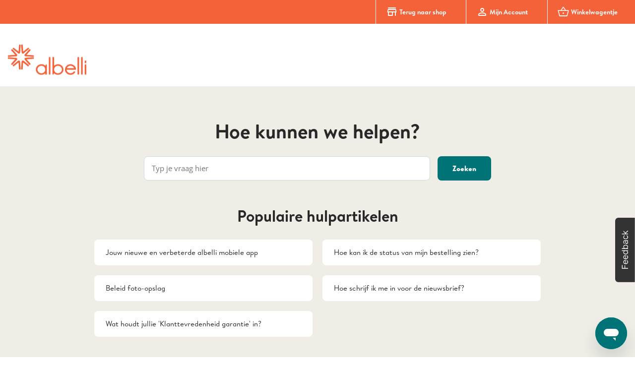

--- FILE ---
content_type: text/html; charset=utf-8
request_url: https://service.storiogroup.com/hc/nl-be
body_size: 15224
content:
<!DOCTYPE html>
<html dir="ltr" lang="nl-BE">
<head>
  <meta charset="utf-8" />
  <!-- v26831 -->


  <title>albelli</title>

  

  <link rel="canonical" href="https://service.storiogroup.com/hc/nl-be">
<link rel="alternate" hreflang="da" href="https://service.storiogroup.com/hc/da">
<link rel="alternate" hreflang="de" href="https://service.storiogroup.com/hc/de">
<link rel="alternate" hreflang="de-at" href="https://service.storiogroup.com/hc/de-at">
<link rel="alternate" hreflang="en" href="https://service.storiogroup.com/hc/en-gb">
<link rel="alternate" hreflang="en-gb" href="https://service.storiogroup.com/hc/en-gb">
<link rel="alternate" hreflang="en-ie" href="https://service.storiogroup.com/hc/en-ie">
<link rel="alternate" hreflang="es" href="https://service.storiogroup.com/hc/es">
<link rel="alternate" hreflang="fr" href="https://service.storiogroup.com/hc/fr">
<link rel="alternate" hreflang="it" href="https://service.storiogroup.com/hc/it">
<link rel="alternate" hreflang="nl" href="https://service.storiogroup.com/hc/nl">
<link rel="alternate" hreflang="nl-be" href="https://service.storiogroup.com/hc/nl-be">
<link rel="alternate" hreflang="no" href="https://service.storiogroup.com/hc/no">
<link rel="alternate" hreflang="pt" href="https://service.storiogroup.com/hc/pt">
<link rel="alternate" hreflang="sv" href="https://service.storiogroup.com/hc/sv">
<link rel="alternate" hreflang="x-default" href="https://service.storiogroup.com/hc/en-gb">

  <link rel="stylesheet" href="//static.zdassets.com/hc/assets/application-f34d73e002337ab267a13449ad9d7955.css" media="all" id="stylesheet" />
  <link rel="stylesheet" type="text/css" href="/hc/theming_assets/16524486/23072356254609/style.css?digest=41581862610833">

  <link rel="icon" type="image/x-icon" href="/hc/theming_assets/01HZPZPW7N3X76YG1BTH8FQ4EM">

    

  <meta content="width=device-width, initial-scale=1.0" name="viewport" />
<meta name="google-site-verification" content="4WVwq4R3xfkgI88J8-puViT94Evns5b1Xt6_HYloI5Q" />
<!-- Make the translated search clear button label available for use in JS -->
<!-- See buildClearSearchButton() in script.js -->
<script type="text/javascript">window.searchClearButtonLabelLocalized = "Zoekopdracht wissen";</script>
<link rel="stylesheet" href="https://fonts.googleapis.com/css2?family=Material+Symbols+Rounded:opsz,wght,FILL,GRAD@48,400,0,0" />
<script src="https://cdnjs.cloudflare.com/ajax/libs/jquery/3.7.0/jquery.min.js" integrity="sha512-3gJwYpMe3QewGELv8k/BX9vcqhryRdzRMxVfq6ngyWXwo03GFEzjsUm8Q7RZcHPHksttq7/GFoxjCVUjkjvPdw==" crossorigin="anonymous" referrerpolicy="no-referrer"></script>

<script>
  if (window.location.href === "https://service.photobox.com/hc/de-ch") {
  	window.location.href = "https://albelli-photobox.zendesk.com/hc/de/articles/19271930072209/"
  }

  if (window.location.href === "https://service.photobox.com/hc/fr-ch") {
  	window.location.href = "https://albelli-photobox.zendesk.com/hc/fr-fr/articles/19271930072209"
  }
</script>
  
  <!-- Begin Usabilla for Websites embed code -->
<script type = "text/javascript" > 
  window.lightningjs || function(c) {
    function g(b, d) {
        d && (d += (/\?/.test(d) ? "&" : "?") + "lv=1");
        c[b] || function() {
            var i = window,
                h = document,
                j = b,
                g = h.location.protocol,
                l = "load",
                k = 0;
            (function() {
                function b() {
                    a.P(l);
                    a.w = 1;
                    c[j]("_load")
                }
                c[j] = function() {
                    function m() {
                        m.id = e;
                        return c[j].apply(m, arguments)
                    }
                    var b, e = ++k;
                    b = this && this != i ? this.id || 0 : 0;
                    (a.s = a.s || []).push([e, b, arguments]);
                    m.then = function(b, c, h) {
                        var d = a.fh[e] = a.fh[e] || [],
                            j = a.eh[e] = a.eh[e] || [],
                            f = a.ph[e] = a.ph[e] || [];
                        b && d.push(b);
                        c && j.push(c);
                        h && f.push(h);
                        return m
                    };
                    return m
                };
                var a = c[j]._ = {};
                a.fh = {};
                a.eh = {};
                a.ph = {};
                a.l = d ? d.replace(/^\/\//, (g == "https:" ? g : "http:") + "//") : d;
                a.p = {
                    0: +new Date
                };
                a.P = function(b) {
                    a.p[b] = new Date - a.p[0]
                };
                a.w && b();
                i.addEventListener ? i.addEventListener(l, b, !1) : i.attachEvent("on" + l, b);
                var q = function() {
                    function b() {
                        return ["<head></head><", c, ' onload="var d=', n, ";d.getElementsByTagName('head')[0].", d, "(d.", g, "('script')).", i, "='", a.l, "'\"></", c, ">"].join("")
                    }
                    var c = "body",
                        e = h[c];
                    if (!e) return setTimeout(q, 100);
                    a.P(1);
                    var d = "appendChild",
                        g = "createElement",
                        i = "src",
                        k = h[g]("div"),
                        l = k[d](h[g]("div")),
                        f = h[g]("iframe"),
                        n = "document",
                        p;
                    k.style.display = "none";
                    e.insertBefore(k, e.firstChild).id = o + "-" + j;
                    f.frameBorder = "0";
                    f.id = o + "-frame-" + j;
                    /MSIE[ ]+6/.test(navigator.userAgent) && (f[i] = "javascript:false");
                    f.allowTransparency = "true";
                    l[d](f);
                    try {
                        f.contentWindow[n].open()
                    } catch (s) {
                        a.domain = h.domain, p = "javascript:var d=" + n + ".open();d.domain='" + h.domain + "';", f[i] = p + "void(0);"
                    }
                    try {
                        var r = f.contentWindow[n];
                        r.write(b());
                        r.close()
                    } catch (t) {
                        f[i] = p + 'd.write("' + b().replace(/"/g, String.fromCharCode(92) + '"') + '");d.close();'
                    }
                    a.P(2)
                };
                a.l && setTimeout(q, 0)
            })()
        }();
        c[b].lv = "1";
        return c[b]
    }
    var o = "lightningjs",
        k = window[o] = g(o);
    k.require = g;
    k.modules = c
}({});
if (!navigator.userAgent.match(/Android|BlackBerry|BB10|iPhone|iPad|iPod|Opera Mini|IEMobile/i)) {
    let locale = document.getElementsByTagName('html')[0].lang.toLowerCase()
    let usabillaRef = "";
    switch (locale) {
      case "en-gb":
  		case "en-ie":
      	usabillaRef = "//w.usabilla.com/f92ea9dc0d19.js";
        usabillaRefMobile = "//w.usabilla.com/865ab3ae7797.js";                                        
        break;
      case "fr":
        usabillaRef = "//w.usabilla.com/71c05f3dc719.js";
        usabillaRefMobile = "//w.usabilla.com/e8d55b7d7884.js";
       	break;
      case "nl":
      case "nl-be":
        usabillaRef = "//w.usabilla.com/31b26ffbb245.js";
        usabillaRefMobile = "//w.usabilla.com/8c7e91daeaa5.js";
        break;
      case "de":
      case "de-at":
        usabillaRef = "//w.usabilla.com/2cc7378ae41a.js";
        usabillaRefMobile = "//w.usabilla.com/5c0407fcc91d.js";
        break;
      case "fr-fr":
        usabillaRef = "//w.usabilla.com/61bb10249330.js";
        usabillaRefMobile = "//w.usabilla.com/9f67b1992f4c.js";
        break;
      case "no":
        usabillaRef = "//w.usabilla.com/6cc344830634.js";
        usabillaRefMobile = "//w.usabilla.com/bd6d7f674179.js";
        break;
      case "sv":
        usabillaRef = "//w.usabilla.com/380ea729c8b3.js";
        usabillaRefMobile = "//w.usabilla.com/ad22eaa2aaf5.js";
        break;
      case "es":
      case 'pt':
      	usabillaRef = "//w.usabilla.com/e332b4e17b32.js";
        usabillaRefMobile = "//w.usabilla.com/0e15b14cae99.js";   
        break;
    }
    window.usabilla_live = lightningjs.require("usabilla_live", usabillaRef);
} else {
    window.usabilla_live = lightningjs.require("usabilla_live", "//w.usabilla.com/0a1a15074558.js");
}
</script>

  
<script>
  let redirectMatchableLinks = ["https://faq.photobox.com/hc/sv", "https://service.photobox.com/hc/sv", "https://service.photobox.com/hc/sv/sections/16579375111953-Stängning-av-Photobox-Sveriges-webbplats", "https://service.photobox.com/hc/sv/articles/17326467223185-Hur-kan-jag-ta-del-utav-extra-tillvalen-som-ingår-I-min-kredit-", "https://service.photobox.com/hc/sv/articles/17313856368657-Hur-flyttar-jag-mina-foton-från-min-tillfälliga-fotomapp-till-en-ny-eller-existerande-fotomapp-", "https://service.photobox.com/hc/sv/articles/17326593581841-Kan-jag-få-ett-varuprover-innan-jag-placerade-min-beställning-", "https://service.photobox.com/hc/sv/sections/15758603810065-Fotoböcker", "https://service.photobox.com/hc/sv/articles/15881910666769-Automatisk-radering-av-foton-på-inaktiva-konton", "https://service.photobox.com/hc/sv/articles/15882008452113-Vilka-leveransmetoder-är-tillgängliga-", "https://service.photobox.com/hc/sv/articles/15905509190929-Kan-jag-andvända-inskannade-bilder-", "https://service.photobox.com/hc/sv/articles/15905451692049-Kan-jag-ansluta-mitt-Facebook-och-Photobox-konto-", "https://service.photobox.com/hc/sv/articles/17446382845073-Min-beställning-är-unpaid-obetald", "https://service.photobox.com/hc/sv/sections/15758664901521-Kalendrar", "https://service.photobox.com/hc/sv/sections/15758683854865-Fotopresenter", "https://service.photobox.com/hc/sv/articles/15905362229009-Fraktkostnader", "https://service.photobox.com/hc/sv/sections/15758663812753-Väggdekorationer", "https://service.photobox.com/hc/sv/p/contact", "https://service.photobox.com/hc/sv/articles/17446179744273-Varför-fungerar-inte-min-rabattkod-", "https://service.photobox.com/hc/sv/articles/15905402837137-Vart-är-min-beställning-", "https://service.photobox.com/hc/sv/articles/17317390197521-Leveranstid", "https://service.photobox.com/hc/sv/articles/17414999384721-Vad-är-en-kredit-och-hur-kan-jag-köpa-det-", "https://service.photobox.com/hc/sv/sections/15758648239761-Fotoframkallningar", "https://service.photobox.com/hc/sv/articles/17315650636433-Hur-kan-jag-spåra-min-beställning-", "https://service.photobox.com/hc/sv/sections/15758662588305-Kort", "https://service.photobox.com/hc/sv/articles/17326833196049-Varför-har-min-produkt-en-ansvärd-växt-när-jag-placerar-den-I-korgen-", "https://service.photobox.com/hc/sv/articles/15905805963025-Kan-jag-byta-min-leveransadress-eller-skicka-artiklarna-till-någon-annan-", "https://service.photobox.com/hc/sv/articles/17413787571601-Hur-kan-jag-göra-ändringar-I-min-beställning-I-korgen-", "https://service.photobox.com/hc/sv/sections/15789737786641-Allmän", "https://service.photobox.com/hc/sv/articles/17446011429137-Hur-använder-jag-mina-krediter-", "https://service.photobox.com/hc/sv/articles/15881924981905-Kan-jag-radera-en-skapelse-som-gjorts-med-den-nya-studion-från-mitt-konto-", "https://service.photobox.com/hc/sv/articles/15881875646353-Beställa-på-nytt", "https://service.photobox.com/hc/sv/articles/16386499939601-Samarbeta-med-Photobox", "https://service.photobox.com/hc/sv/articles/17445746721553-Upphängningssystem-för-aluminium-plexiglastavlor-instruktioner-råd-för-upphängning", "https://service.photobox.com/hc/sv/articles/17317759492753-Hur-kan-jag-kontrollera-min-beställningsstatus-", "https://service.photobox.com/hc/sv/articles/15881412728337-Hur-använder-jag-ett-tag-2-betala-för-1-erbjudande-", "https://service.photobox.com/hc/sv/sections/15386474190737-Beställ-Betala", "https://service.photobox.com/hc/sv/articles/15897740898961-Kan-jag-välja-en-annorlunda-papperskvalitet-för-min-bok-", "https://service.photobox.com/hc/sv/articles/15897930530065-Jag-valde-beställning-efter-datum-för-mina-bilder-men-de-anlände-inte-i-kronologisk-ordningi-boken-Varför-", "https://service.photobox.com/hc/sv/articles/15881694401553-Beställa-produktkrediter-från-din-surfplatta-bärbara-elektroniska-enhet", "https://service.photobox.com/hc/sv/articles/15898238852753-Kan-jag-byta-storlek-på-mina-canvastavla-", "https://service.photobox.com/hc/sv/articles/17414288690193-Minst-och-max-antal-sidor-I-våra-fotoböcker", "https://service.photobox.com/hc/sv/sections/15386474894097-Mitt-Konto", "https://service.photobox.com/hc/sv/articles/17326019686033-Vad-är-fotodagar-och-hur-fungerar-det-", "https://service.photobox.com/hc/sv/articles/15817117855633-Hur-väljer-jag-bilder-för-min-bok-", "https://service.photobox.com/hc/sv/articles/17293505448465-Hur-kan-jag-spara-tid-när-jag-laddar-upp-mina-foton-", "https://service.photobox.com/hc/sv/articles/17322612079761-Hur-kan-jag-redigera-min-skapelse-", "https://service.photobox.com/hc/sv/articles/15905490926993-Kan-jag-spara-mina-foton-på-min-dator-igen-", "https://service.photobox.com/hc/sv/articles/17318538760593-Foto-nyckelringar-detaljer", "https://service.photobox.com/hc/sv/articles/17313748584593-Memory-spelinformation", "https://service.photobox.com/hc/sv/sections/15386466165009-Rabatt", "https://service.photobox.com/hc/sv/articles/17297913894417-Hur-kan-jag-ladda-upp-bilder-från-min-telefon-", "https://service.photobox.com/hc/sv/articles/15817297305361-Kan-jag-beställa-en-bok-med-ett-annat-antal-sidor-när-jag-vill-använda-mig-utav-min-kredit-", "https://service.photobox.com/hc/sv/articles/17297706308753-Hur-laddar-jag-upp-mina-bilder-från-Google-Foto-", "https://service.photobox.com/hc/sv/articles/15881734372753-Kan-jag-fortfarande-beställa-gratis-utskrift-på-ditt-fotoboxfri-utskriftsapp-om-jag-har-kassakredit-", "https://service.photobox.com/hc/sv/articles/17414181785873-Hur-kan-jag-avsluta-mitt-Photobox-konto-", "https://service.photobox.com/hc/sv/articles/15823829013137-Hur-kan-jag-blanda-boklayouten-på-min-bok-i-en-ny-redigeringsstudion-", "https://service.photobox.com/hc/sv/articles/17292986529681-Ladda-upp-foton-I-ny-redaktör", "https://service.photobox.com/hc/article_attachments/17445730237585", "https://service.photobox.com/hc/sv/articles/15817062888593-Angra-ändringar-I-min-fotobok", "https://service.photobox.com/hc/sv/articles/17298018869905-Hur-kan-jag-uppföra-bilder-från-en-annan-Facebook-Instagram-Dropbox-eller-Google-Foto-konto-", "https://service.photobox.com/hc/sv/articles/17322189235729-Frågor-om-projekt-som-skapats-I-den-gamla-studion", "https://service.photobox.com/hc/sv/articles/15823575219089-Hur-kan-jag-byta-namn-på-min-skapelse-", "https://service.photobox.com/hc/sv/articles/17322945079569-Hur-kan-jag-lägga-till-text-i-min-skapelse-i-den-nya-redigeringsstudion-", "https://service.photobox.com/hc/sv/articles/16579469012497-Stängning-av-Photobox-Sveriges-webbplats-frågor-om-konto-projekt-och-uppladdade-bilder", "https://service.photobox.com/hc/sv/articles/15790280090001-Kan-jag-göra-en-kopia-av-min-skapelse-", "https://service.photobox.com/hc/sv/articles/17254644904465-Hur-tar-jag-bort-bilder-från-mitt-fotoalbum-och-tillfälligt-album-", "https://service.photobox.com/hc/sv/articles/15817021980817-Kan-jag-skriva-för-hand-I-min-bok-", "https://service.photobox.com/hc/sv/articles/17298141307153-Information-om-HEIC-fotofiler", "https://service.photobox.com/hc/sv/articles/17253253880081-Hur-flyttar-jag-mina-foton-från-min-tillfälliga-fotomapp-till-en-ny-eller-existerande-fotomapp-", "https://service.photobox.com/hc/sv/articles/15897180475537-Hur-kan-jag-placera-ett-foto-på-en-dubbel-sida-I-min-bok-", "https://service.photobox.com/hc/sv/articles/17313628203281-Tips-för-att-förbättra-utskriftsresultaten", "https://service.photobox.com/hc/sv/articles/17294336961681-Hur-laddar-jag-upp-mina-bilder-från-Facebook-", "https://service.photobox.com/hc/sv/articles/17447071490065-Retrobilder", "https://service.photobox.com/hc/sv/articles/15817001535121-Kan-jag-byta-storlek-på-min-kalender-", "https://service.photobox.com/hc/sv/articles/15895089989137-Vad-är-bildförbättring-och-hur-ändrar-jag-den-här-inställningen-", "https://service.photobox.com/hc/sv/articles/17318413292945-Canvastavlor-detaljer", "https://service.photobox.com/hc/sv/sections/15386472392209-Skapa-Produkt", "https://service.photobox.com/hc/sv/articles/15905791632785-Canvas-builder-erfarenhet-på-den-mobila-webben", "https://service.photobox.com/hc/sv/articles/17327381090705-Hur-skapar-jag-ett-kort-", "https://service.photobox.com/hc/sv/articles/15898491588241-Alla-du-behöver-veta-om-våra-Fotoframkallningar-storlekar-och-alternativ", "https://service.photobox.com/hc/sv/articles/17294041221137-Vilka-bildfilformat-kan-jag-överföra-", "https://service.photobox.com/hc/sv/articles/17414810103313-Vilka-specialtecken-kan-jag-använda-i-min-fotobok", "https://service.photobox.com/hc/sv/articles/17318763010961-Vad-kommer-att-hända-med-mina-skapelser-skapade-I-den-gamla-redigeringsstudion-", "https://service.photobox.com/hc/sv/articles/17260800189585-Varför-laddar-inte-mine-bilder-in-", "https://service.photobox.com/hc/sv/articles/17293634372881-Hur-laddar-jag-upp-mina-bilder-", "https://service.photobox.com/hc/sv/articles/15895674364049-Kan-jag-återanvända-mina-sparade-händelser-", "https://service.photobox.com/hc/sv/articles/15823964169873-Varför-tillverkar-min-foto-suddighet-på-skapelsen-", "https://service.photobox.com/hc/sv/articles/15894884408081-Kan-jag-fortsätta-skapa-min-produkt-senare-", "https://service.photobox.com/hc/sv/sections/15386464479505-Leverans", "https://service.photobox.com/hc/sv/articles/16351119417105-Exakta-mått-av-foton-och-fotoposters", "https://service.photobox.com/hc/sv/articles/15898140118161-Hur-kan-jag-ändra-sidlayout-lägg-till-eller-ta-bort-sidor-I-den-nya-studion-", "https://service.photobox.com/hc/sv/articles/17294203503761-Hur-laddar-jag-upp-mina-bilder-från-Dropbox-", "https://service.photobox.com/hc/sv/sections/15386476802577-Andra", "https://service.photobox.com/hc/sv/articles/17313498100753-Kan-jag-beställa-svarta-och-vita-utskrifter-", "https://service.photobox.com/hc/sv/articles/16579452936721-Frågor-om-produkter", "https://service.photobox.com/hc/sv/articles/17318175120145-Fotopostersdetaljer", "https://service.photobox.com/hc/sv/articles/17297556741905-Hur-laddar-jag-upp-bilder-från-Instagram-", "https://service.photobox.com/hc/article_attachments/16352343539857", "https://service.photobox.com/hc/article_attachments/17323024732049", "https://service.photobox.com/hc/sv/articles/15881985293329-Levererar-du-utlandet-", "https://service.photobox.com/hc/sv/articles/15881740287121-Tull-och-skatter-för-inte-eu-beställningar", "https://service.photobox.com/hc/sv/articles/15882010217745-En-vara-saknas-eller-är-felaktig-i-min-beställning-Vad-gör-jag-nu-", "https://service.photobox.com/hc/article_attachments/17322911872145", "https://service.photobox.com/hc/sv/articles/15881860138769-Skicka-min-beställning-till-en-annan-adress", "https://service.photobox.com/hc/article_attachments/17326319656721", "https://service.photobox.com/hc/sv/articles/15817266532497-Måste-jag-använda-alla-mina-krediter-på-samma-gång-", "https://service.photobox.com/hc/sv/articles/15905399910929-Kan-jag-få-en-faktura-för-min-beställning-", "https://service.photobox.com/hc/article_attachments/17322663695121", "https://service.photobox.com/hc/sv/articles/15881826543505-Avbryta-och-ändra-en-beställning", "https://service.photobox.com/hc/article_attachments/17322670914193", "https://service.photobox.com/hc/article_attachments/16352339588241", "https://service.photobox.com/hc/sv/articles/15817379392913-Kan-jag-avbryta-eller-ändra-mitt-kreditköp-"]

  // Get the current URL
  let currentURL = window.location.href;

  // Check if the current URL is in the list of links
  if (redirectMatchableLinks.includes(currentURL)) {
    // Redirect to onskefoto if a match is found
    window.location.href = 'https://www.onskefoto.se/';
  }
  
  let targetUrl = "https://service.photobox.com/hc/es";
  let homepageUrl = "https://ayuda.hofmann.es/hc/es";

  if (currentURL.startsWith(targetUrl)) {
    window.location.href = homepageUrl;
  }
  
</script>

<script>
  // Schema.org dynamic locale based script tag
  // Map of locales to respective website data for Photobox
  const websiteData = {
    'en-gb': { name: 'Photobox', url: 'https://service.photobox.com/hc/en-gb' },
    'fr-be': { name: 'Photobox', url: 'https://service.photobox.com/hc/fr-be' },
    'fr-ch': { name: 'Photobox', url: 'https://service.photobox.com/hc/fr-ch' },
    'de-ch': { name: 'Photobox', url: 'https://service.photobox.com/hc/de-ch' },
    'da': { name: 'Photobox', url: 'https://service.photobox.com/hc/da' },
    'es': { name: 'Photobox', url: 'https://service.photobox.com/hc/es' },
    'en-ie': { name: 'Photobox', url: 'https://service.photobox.com/hc/en-ie' },
    'it': { name: 'Photobox', url: 'https://service.photobox.com/hc/it' },
    'sv': { name: 'Photobox', url: 'https://service.photobox.com/hc/sv' },
    'fr-fr': { name: 'Photobox', url: 'https://service.photobox.com/hc/fr-fr' },
  	'de': {name: 'PosterXXL', url:'https://service.storiogroup.com/hc/de'},
  };

  // Extracting the locale from the URL
  const currentLocale = window.location.pathname.split('/hc/')[1].split('/')[0];

  // Get the data for the current locale
  const currentWebsiteData = websiteData[currentLocale];

  // Create the JSON-LD object
  const jsonLdData = {
    '@context': 'https://schema.org',
    '@type': 'WebSite',
    'name': currentWebsiteData.name,
    'url': currentWebsiteData.url,
  };

  // Create the script tag and inject it into the head
  const scriptTag = document.createElement('script');
  scriptTag.type = 'application/ld+json';
  scriptTag.innerHTML = JSON.stringify(jsonLdData);

  document.head.appendChild(scriptTag);
</script>
  

<!-- Start of storiogroup Zendesk Widget script -->

<script id="ze-snippet" src="https://static.zdassets.com/ekr/snippet.js?key=676703cb-d8cb-4c06-ab18-a41bc8215840"> </script>

<!-- End of storiogroup Zendesk Widget script -->


  
</head>
<body class="">
  
  
  

  <a class="skip-navigation" tabindex="1" href="#main-content">Overslaan en naar hoofdcontent gaan</a>
<script> 
  // posterxxl
	let header_shop_text_posterxxl = "&nbsp;Terug naar shop";
  let header_shop_link_posterxxl = "https://www.posterxxl.de/";
  let header_my_account_text_posterxxl = "&nbsp;Mijn Account";
  let header_my_account_link_posterxxl = "https://myaccount.posterxxl.de";
	let header_my_cart_text_posterxxl = "&nbsp;Winkelwagentje";
  var header_my_cart_link_posterxxl = "https://checkout.ecom.posterxxl.de/Basket";
  let homepage_contact_us_link_posterxxl = "To be added once Article ID known";
  let footer_copywrite_text_posterxxl = "© 2004-2024 posterXXL GmbH";
  let footer_privacy_policy_text_posterxxl = "Datenschutzerklärung";
  let footer_privacy_policy_link_posterxxl = "https://www.posterxxl.de/datenschutzerklaerung";
  let footer_terms_and_conditions_text_posterxxl = "AGB";
  let footer_terms_and_conditions_link_posterxxl = "https://www.posterxxl.de/agb";
  let announcement_message_posterxxl = "Vanwege de grote vraag naar onze producten voor de feestdagen en om tijdig te kunnen reageren op dringende zaken, vragen wij vriendelijk geen contact op te nemen over de status van je bestelling. Ons toegewijde team doet hun uiterste best om alle bestellingen zo snel mogelijk te verzenden. De actuele status van je bestelling kun je vinden via ‘Mijn Account’.";
  let announcement_link_posterxxl = "<span></span>";
  let announcement_link_text_posterxxl = "<span></span>";
  let contact_page_Breadcrum = "Contactgegevens";
  let contact_page_h1 = "Contactgegevens";
  let contact_page_intro = 'Ons vriendelijke klantenserviceteam is klaar om u te helpen met al uw vragen.';
  let contact_chatbox_title = "Chatbot 24/7";
let contact_chatbox_intro = `Clara, onze virtuele assistent, is 24/7 beschikbaar en beantwoordt de meest voorkomende vragen.<br>

Medewerkers beschikbaar:<br>

Maandag t/m vrijdag 10.00 - 17.00<br>

Clara kan je ook helpen met het opzetten van een e-mail, je hoeft het maar te vragen.<br>

`;
  let contact_chatbox_button_text = "Start chat";
	let contact_callBox_title = "Bel ons";
  let contact_callBox_text = '"Montag bis Freitag: 09:00 - 17:00<br><font size="2">* Lokale Gebühr</font><br>';
  let contact_callButton_text = "07 814 01 32";
  let contact_emailTitle_text = "Stuur ons een e-mail";
  var contact_emailButton_text = "E-mail ons";
  var social_facebook_link_Posterxxl = "https://www.facebook.com/AlbelliBE";
  var social_twitter_link_Posterxxl = "https://twitter.com/albelli_be";
  var social_instagram_link_Posterxxl = "https://www.instagram.com/albelli_be";
  var social_youtube_link_Posterxxl = "https://www.youtube.com/user/AlbelliBE";
  
  // hofmann 
  let request_success_text_hofmann  = "Uw aanvraag is succesvol ingediend.";
  var shopLink_placeholder_hofmann  = "https://www.hofmann.es/";
  var shopText_placeholder_hofmann  = "&nbsp;Terug naar shop";
  var accountLink_placeholder_hofmann  = "https://myaccount.hofmann.es/";
  var accountText_placeholder_hofmann  = "&nbsp;Mijn Account";
  var basketLink_placeholder_hofmann  = "https://checkout.ecom.hofmann.es/Basket";
  var basketText_placeholder_hofmann  = "&nbsp;Winkelwagentje";
  var breadcrumb_placeholder_hofmann  = "Contactanos";
  var contactTitle_placeholder_hofmann  =  "Contactanos";
  var contactIntro_placeholder_hofmann  = "Nuestro equipo de atención al cliente está a su disposición para ayudarte con todas tus preguntas.";
  var copyText_placeholder_hofmann  = "©2024 HOFMANN";
  var privacyText_placeholder_hofmann  = "Privacy Policy";
  var privacylink_placeholder_hofmann  = "https://www.hofmann.pt/privacidade";
  var termsLink_placeholder_hofmann = "https://www.hofmann.pt/termos-e-condicoes-de-utilizacao";
  var termsText_placeholder_hofmann  = "Condiciones de uso";
  
  // Hofmann Contact Page Titles and Intro
  let contact_us_page_article_title_hofmann = "Contactanos";
  let contact_us_page_intro_line_hofmann = "Nuestro equipo de atención al cliente está a su disposición para ayudarte con todas tus preguntas.";

  // Hofmann Contact Methods - Section Titles and Texts
  let contact_us_page_section_1_title_hofmann = "Fale connosco";
  let contact_us_page_section_1_text_hofmann = "O nosso chatbot, Clara, está disponível 24 horas por dia, 7 dias por semana, para o ajudar com questões comuns, incluindo actualizações em tempo real actualizações em tempo real sobre o estado da sua encomenda.<br> Para questões mais complexas, os nossos agentes de apoio estão disponíveis de segunda a sexta-feira, das 10h às 17h, para prestar ajuda adicional.<br> A Clara também pode te ajudar a configurar o e-mail, é só pedir para ela.<br>Atenção: Estaremos fechados nos dias 25 e 26 de dezembro de 2025 e 1º de janeiro de 2026 (Dia de Ano Novo). Durante estes dias, nenhum membro do serviço de atendimento ao cliente em tempo real estará disponível, caso deseje entrar em contato com um.";
  let contact_us_page_section_1_button_text_hofmann = "Fale connosco";

  let contact_us_page_section_2_title_hofmann = "Llámanos";
  let contact_us_page_section_2_text_hofmann = "Horario<br>Lunes a Viernes de 09h00 a 17h00<br><font size='2'>*Coste de una llamada local</font><br>";
  let contact_us_page_section_2_button_text_hofmann = "960 324 493";

  let contact_us_page_section_3_title_hofmann = "Email";
  let contact_us_page_section_3_text_hofmann = "Envie-nos um email e receberá uma resposta no prazo máximo de 48h a 72h";
  let contact_us_page_section_3_button_text_hofmann = "Email";

  // Hofmann Announcement
  let announcement_message_hofmann = '(example: "All orders are delayed")';
  let announcement_link_hofmann = '(example: "https://google.com")';
  let announcement_link_text_hofmann = '(example: "find out more")';

  // Hofmann Social Media Links
  let hofmann_facebook_link = "https://www.facebook.com/HofmannEspana/";
  let hofmann_twitter_link = "https://twitter.com/HofmannEspana/";
  let hofmann_instagram_link = "https://www.instagram.com/Hofmann_Espana/";
  let hofmann_youtube_link = "https://www.youtube.com/HofmannEspana/";

  // Search Bar Placeholder
  let search_bar_placeholder_hofmann = "Typ je vraag hier";
  
  // onskefoto
  let header_shop_text_onskefoto = "&nbsp;Terug naar shop";
  let header_shop_link_onskefoto = "To be provided by APG";
  let header_my_account_text_onskefoto = "&nbsp;Mijn Account";
  let header_my_account_link_onskefoto = "To be provided by APG";
  let header_my_cart_text_onskefoto = "&nbsp;Winkelwagentje";
  let header_my_cart_link_onskefoto = "To be provided by APG";
  let homepage_contact_us_link_onskefoto = "To be added once Article ID known";
  let footer_copywrite_text_onskefoto = "önskefoto © 2024";
  let footer_privacy_policy_text_onskefoto = "Allmänna villkor";
  let footer_privacy_policy_link_onskefoto = "https://www.onskefoto.se/integritetspolicy";
  let footer_terms_and_conditions_text_onskefoto = "Villkor";
  let footer_terms_and_conditions_link_onskefoto = "https://www.onskefoto.se/villkor";
  let announcement_message_onskefoto = "Vanwege de grote vraag naar onze producten voor de feestdagen en om tijdig te kunnen reageren op dringende zaken, vragen wij vriendelijk geen contact op te nemen over de status van je bestelling. Ons toegewijde team doet hun uiterste best om alle bestellingen zo snel mogelijk te verzenden. De actuele status van je bestelling kun je vinden via ‘Mijn Account’.";
  let announcement_link_onskefoto = "<span></span>";
  let announcement_link_text_onskefoto = "<span></span>";
  
  let contact_us_page_article_title_albelli = "Contactgegevens";
  let search_bar_type_your_question_here_text_albelli = "Typ je vraag hier";

  let contact_us_page_intro_line_albelli = 'Ons vriendelijke klantenserviceteam is klaar om u te helpen met al uw vragen.';

  let contact_us_page_section_1_title_albelli = "Chatbot 24/7";
  let contact_us_page_section_1_text_albelli = `Clara, onze virtuele assistent, is 24/7 beschikbaar en beantwoordt de meest voorkomende vragen.<br>

Medewerkers beschikbaar:<br>

Maandag t/m vrijdag 10.00 - 17.00<br>

Clara kan je ook helpen met het opzetten van een e-mail, je hoeft het maar te vragen.<br>

`;
  let contact_us_page_section_1_button_text_albelli = "Start chat";

  let contact_us_page_section_2_title_albelli = "Bel ons";
  let contact_us_page_section_2_text_albelli = 'Maandag t/m vrijdag 9.00-17.00<font size="2">* Lokaal tarief.</font><br>';
  let contact_us_page_section_2_button_text_albelli = "07 814 01 32";

  let contact_us_page_section_3_title_albelli = "Stuur ons een e-mail";
  let contact_us_page_section_3_text_albelli = "<span></span>";
  let contact_us_page_section_3_button_text_albelli = "E-mail ons";

  let albelli_facebook_link = "https://www.facebook.com/AlbelliBE";
  let albelli_twitter_link = "https://twitter.com/albelli_be";
  let albelli_instagram_link = "https://www.instagram.com/albelli_be";
  let albelli_youtube_link = "https://www.youtube.com/user/AlbelliBE";

  let additional_contact_info_text_albelli = `albelli is een handelsnaam van Albelli BV., Stationsplein 53-57, 1012 AB Amsterdam, Nederland. Wij zijn ingeschreven in het handelsregister van de Kamer van Koophandel onder nummer 69103437. Ons BTW-nummer is NL.8577.35.524.B01. Meer hierover lees je in onze <a href = "https://www.albelli.be/algemene-voorwaarden">Algemene Voorwaarden</a>.`;
  
  // albelli NL
  let header_shop_text_albelli_nl = "&nbsp;Terug naar shop";
  let header_shop_link_albelli_nl = "To be provided by APG";
  let header_my_account_text_albelli_nl = "&nbsp;Mijn Account";
  let header_my_account_link_albelli_nl = "To be provided by APG";
  let header_my_cart_text_albelli_nl = "&nbsp;Winkelwagentje";
  let header_my_cart_link_albelli_nl = "To be provided by APG";
  let homepage_contact_us_link_albelli_nl = "To be added once Article ID known";
  let footer_copywrite_text_albelli_nl = "albelli © 2024";
  let footer_privacy_policy_text_albelli_nl = "Privacybeleid";
  let footer_privacy_policy_link_albelli_nl = "https://www.albelli.nl/privacybeleid";
  let footer_terms_and_conditions_text_albelli_nl = "Algemene Voorwaarden";
  let footer_terms_and_conditions_link_albelli_nl = "https://www.albelli.nl/disclaimer";
  let announcement_message_albelli_nl = "Vanwege de grote vraag naar onze producten voor de feestdagen en om tijdig te kunnen reageren op dringende zaken, vragen wij vriendelijk geen contact op te nemen over de status van je bestelling. Ons toegewijde team doet hun uiterste best om alle bestellingen zo snel mogelijk te verzenden. De actuele status van je bestelling kun je vinden via ‘Mijn Account’.";
  let announcement_link_albelli_nl = "<span></span>";
  let announcement_link_text_albelli_nl = "<span></span>";
  
  // albelli BE
  let header_shop_text_albelli_be = "&nbsp;Terug naar shop";
  let header_shop_link_albelli_be = "https://www.albelli.be/";
  let header_my_account_text_albelli_be = "&nbsp;Mijn Account";
  let header_my_account_link_albelli_be = "https://myaccount.albelli.be/?int_promo=sec-nav-general-overview-page";
  let header_my_cart_text_albelli_be = "&nbsp;Winkelwagentje";
  let header_my_cart_link_albelli_be = "https://checkout.ecom.albelli.be/Basket";
  let homepage_contact_us_link_albelli_be = "https://albellib2c.zendesk.com/hc/nl-be/p/contact";
  let footer_copywrite_text_albelli_be = "albelli © 2024";
  console.log("test: ", footer_copywrite_text_albelli_be)
  let footer_privacy_policy_text_albelli_be = "Privacybeleid";
  let footer_privacy_policy_link_albelli_be = "https://www.albelli.be/privacybeleid";
  let footer_terms_and_conditions_text_albelli_be = "Algemene Voorwaarden";
  let footer_terms_and_conditions_link_albelli_be = "https://www.albelli.be/disclaimer";
  let announcement_message_albelli_be = "Vanwege de grote vraag naar onze producten voor de feestdagen en om tijdig te kunnen reageren op dringende zaken, vragen wij vriendelijk geen contact op te nemen over de status van je bestelling. Ons toegewijde team doet hun uiterste best om alle bestellingen zo snel mogelijk te verzenden. De actuele status van je bestelling kun je vinden via ‘Mijn Account’.";
  let announcement_link_albelli_be = "<span></span>";
  let announcement_link_text_albelli_be = "<span></span>";
  
  // fotoknudsen
  let header_shop_text_fotoknudsen = "&nbsp;Terug naar shop";
  let header_shop_link_fotoknudsen = "To be provided by APG";
  let header_my_account_text_fotoknudsen = "&nbsp;Mijn Account";
  let header_my_account_link_fotoknudsen = "To be provided by APG";
  let header_my_cart_text_fotoknudsen = "&nbsp;Winkelwagentje";
  let header_my_cart_link_fotoknudsen = "To be provided by APG";
  let homepage_contact_us_link_fotoknudsen = "";
  let footer_copywrite_text_fotoknudsen = "fotoknudsen AS © 2024";
  let footer_privacy_policy_text_fotoknudsen = "Retningslinjer";
  let footer_privacy_policy_link_fotoknudsen = "https://www.fotoknudsen.no/retningslinjer";
  let footer_terms_and_conditions_text_fotoknudsen = "Vilkår Og Betingelser";
  let footer_terms_and_conditions_link_fotoknudsen = "https://www.fotoknudsen.no/vilkar";
  let announcement_message_fotoknudsen = "Vanwege de grote vraag naar onze producten voor de feestdagen en om tijdig te kunnen reageren op dringende zaken, vragen wij vriendelijk geen contact op te nemen over de status van je bestelling. Ons toegewijde team doet hun uiterste best om alle bestellingen zo snel mogelijk te verzenden. De actuele status van je bestelling kun je vinden via ‘Mijn Account’.";
  let announcement_link_fotoknudsen = "<span></span>";
  let announcement_link_text_fotoknudsen = "<span></span>";
  
  // Storio
	let announcement_message_storio = "<span></span>";
  let announcement_link_storio = "<span></span>";
  let announcement_link_text_storio = "<span></span>"; 
  
    let temp_talk_hold_message =	"We apologise for any inconvenience you may be experiencing. Currently, our Email Us is undergoing technical difficulties, and we want to assure you that our team is actively working to resolve the issue as quickly as possible. In the meantime, we encourage you to explore our online help centre.";

</script>
<header style="display: flex; justify-content: space-between; align-items: center; padding-right: 0px; margin 0 auto; padding: 0 1em; max-width: 1920; height: 72px;">
  <div class="logo">
    <a id="logoLink" href="https://www.photobox.co.uk/">
      <img src="/hc/theming_assets/01HZPZPSZEBHZZ7W7D9TWR4CQD" alt="Startpagina van albelli Helpcenter" />
    </a>
  </div>
  <div class="nav-wrapper-desktop">
    <nav class="user-nav" id="user-nav">
      <ul class="user-nav-list">
        <li class="user-nav-option">
          <a id="shop" href="https://www.photobox.co.uk/">
            <span class="material-symbols-rounded">store</span>
            <span id="shopText">&nbsp;Terug naar shop</span>
          </a>
        </li>
        <li class="user-nav-option">
          <a id="account" href="https://myaccount.photobox.co.uk/">
            <span class="material-symbols-rounded">person</span>
            <span id="accountText">&nbsp;Mijn Account</span>
          </a>
        </li>
        <li class="user-nav-option">
          <a id="basket" href="https://checkout.ecom.photobox.co.uk/Basket">
            <span class="material-symbols-rounded">shopping_basket</span>
            <span id="basketText">&nbsp;Winkelwagentje</span>
          </a>
        </li>
<!--         <li><a class="submit-a-request" href="/hc/nl-be/requests/new">Een aanvraag indienen</a></li>
        
          <li>
            <a class="sign-in" rel="nofollow" data-auth-action="signin" title="Wordt in een dialoogvenster geopend" role="button" href="/hc/nl-be/signin?return_to=https%3A%2F%2Fservice.storiogroup.com%2Fhc%2Fnl-be">
              Aanmelden
            </a>
          </li>
         -->
      </ul>
    </nav>
<!--      -->
  </div>

  <div class="nav-wrapper-mobile">
    <button class="menu-button-mobile" aria-controls="user-nav-mobile" aria-expanded="false" aria-label="Navigatiemenu in- en uitschakelen">
<!--        -->
      <svg xmlns="http://www.w3.org/2000/svg" width="16" height="16" focusable="false" viewBox="0 0 16 16" class="icon-menu">
        <path fill="none" stroke="currentColor" stroke-linecap="round" d="M1.5 3.5h13m-13 4h13m-13 4h13"/>
      </svg>
    </button>
    <nav class="menu-list-mobile" id="user-nav-mobile" aria-expanded="false">
      <ul class="menu-list-mobile-items">
        
<!--           <li class="item">
            <a role="menuitem" rel="nofollow" data-auth-action="signin" title="Wordt in een dialoogvenster geopend" href="/hc/nl-be/signin?return_to=https%3A%2F%2Fservice.storiogroup.com%2Fhc%2Fnl-be">
              Aanmelden
            </a>
          </li>
          <li class="nav-divider"></li> -->
        
        <li class="item">
          <a href="https://www.photobox.co.uk/">
            <span class="material-symbols-rounded">store</span>
            &nbsp;Terug naar shop
          </a>
        </li>
        <li class="item">
        	<a href="https://www.photobox.co.uk/my/account">
            <span class="material-symbols-rounded">person</span>
            &nbsp;Mijn Account
          </a>
        </li>
        <li class="item">
        	<a href="https://www.photobox.co.uk/checkout/basket#/basket">
            <span class="material-symbols-rounded">shopping_basket</span>
            &nbsp;Winkelwagentje
          </a>
        </li>
        
        </li>
      </ul>
    </nav>
  </div>

</header>


  <main role="main">
    <h1 class="visibility-hidden">albelli</h1>


  <div class="announcement" style="margin: 2em 1em;">
    <div>
    <span class="announcement-message"><span></span></span> <a href="<span></span>" class="announcement-link"><span></span></a>
    </div>
    <span class="announcement-close material-symbols-rounded" onclick="this.parentElement.remove()">close</span>
  </div>



<div class="home-search">
  <h1>Hoe kunnen we helpen?</h1>
  <div>
     <div class="search-container">
      <form role="search" class="search" data-search="" action="/hc/nl-be/search" accept-charset="UTF-8" method="get"><input type="hidden" name="utf8" value="&#x2713;" autocomplete="off" /><input type="search" name="query" id="query" placeholder="Typ je vraag hier" aria-label="Typ je vraag hier" />
<input type="submit" name="commit" value="Zoeken" /></form>
    </div>
  </div>
</div>

<div class="homepage-background">

      <section class="articles" style="max-width: 900px; margin: 0 auto;">
        <h2 style="text-align: center;">Populaire hulpartikelen</h2>
        <ul class="article-list promoted-articles">
          
            <li class="promoted-articles-item">
                <a href="/hc/nl-be/articles/34463013175953-Jouw-nieuwe-en-verbeterde-albelli-mobiele-app" style="color: #282828;">
                  Jouw nieuwe en verbeterde albelli mobiele app
                </a>
            </li>
          
            <li class="promoted-articles-item">
                <a href="/hc/nl-be/articles/23334468373521-Hoe-kan-ik-de-status-van-mijn-bestelling-zien" style="color: #282828;">
                  Hoe kan ik de status van mijn bestelling zien?
                </a>
            </li>
          
            <li class="promoted-articles-item">
                <a href="/hc/nl-be/articles/34766631419409-Beleid-foto-opslag" style="color: #282828;">
                  Beleid foto-opslag
                </a>
            </li>
          
            <li class="promoted-articles-item">
                <a href="/hc/nl-be/articles/23334283494417-Hoe-schrijf-ik-me-in-voor-de-nieuwsbrief" style="color: #282828;">
                  Hoe schrijf ik me in voor de nieuwsbrief?
                </a>
            </li>
          
            <li class="promoted-articles-item">
                <a href="/hc/nl-be/articles/23334737369489-Wat-houdt-jullie-Klanttevredenheid-garantie-in" style="color: #282828;">
                  Wat houdt jullie &#39;Klanttevredenheid garantie&#39; in?
                </a>
            </li>
          
        </ul>
      </section>
    
  </div>

<div style="padding: 0 1em; margin: 0 auto;">
  <section style="margin-top: 4em;">
    <h2 style="text-align: center;">Veelgestelde vragen</h2>
    <section class="categories blocks">
      <ul class="blocks-list">
        
        	
            <li class="blocks-item accordion">
              <a class="blocks-item-link">
                <span class="blocks-item-title">“Nieuwe” video-oefeningen</span>
              </a>
            </li>
        		<div class="panel">
            
        		
        			<a href="/hc/nl-be/articles/23334785671953-Hoe-kan-ik-mijn-online-fotoboek-delen">Hoe kan ik mijn online fotoboek delen?</a>
            
        			<a href="/hc/nl-be/articles/23334716054417-Hoe-voeg-je-extra-opties-toe-zoals-Platliggend-Premium">Hoe voeg je extra opties toe, zoals Platliggend Premium?</a>
            
        			<a href="/hc/nl-be/articles/23334562809105-Hoe-bewerk-je-foto-s-met-filters">Hoe bewerk je foto&#39;s met filters?</a>
            
        			<a href="/hc/nl-be/articles/23334844167825-Hoe-kan-ik-het-formaat-wijzigen">Hoe kan ik het formaat wijzigen?</a>
            
            
            
            </div>
        	
            <li class="blocks-item accordion">
              <a class="blocks-item-link">
                <span class="blocks-item-title">Bezorging</span>
              </a>
            </li>
        		<div class="panel">
            
        		
        			<a href="/hc/nl-be/articles/23334468373521-Hoe-kan-ik-de-status-van-mijn-bestelling-zien">Hoe kan ik de status van mijn bestelling zien?</a>
            
        			<a href="/hc/nl-be/articles/39095710848913-Wat-kan-ik-doen-als-mijn-artikel-als-geleverd-wordt-weergegeven-maar-ik-het-niet-heb-ontvangen">Wat kan ik doen als mijn artikel als geleverd wordt weergegeven, maar ik het niet heb ontvangen?</a>
            
        			<a href="/hc/nl-be/articles/31941003518609-Wat-zijn-de-laatste-besteldatums-voor-levering-op-Valentijnsdag">Wat zijn de laatste besteldatums voor levering op Valentijnsdag?</a>
            
        			<a href="/hc/nl-be/articles/23334526244753-Wanneer-ontvang-ik-mijn-bestelling">Wanneer ontvang ik mijn bestelling?</a>
            
        			<a href="/hc/nl-be/articles/29020297934737-Wat-betekent-mijn-trackingstatus">Wat betekent mijn trackingstatus?</a>
            
        			<a href="/hc/nl-be/articles/23334517108113-Mijn-bestelling-is-nog-niet-geleverd-wat-kan-ik-doen">Mijn bestelling is nog niet geleverd, wat kan ik doen?</a>
            
            
              <a class="panel-show-more" href=/hc/nl-be/sections/23334491742993-Bezorging>Toon meer</a>
            
            </div>
        	
            <li class="blocks-item accordion">
              <a class="blocks-item-link">
                <span class="blocks-item-title">Bestellen &amp; Betalen</span>
              </a>
            </li>
        		<div class="panel">
            
        		
        			<a href="/hc/nl-be/articles/23334377159697-Hoe-gebruik-ik-een-promotiecode">Hoe gebruik ik een promotiecode?</a>
            
        			<a href="/hc/nl-be/articles/23334347582481-Mijn-Reuploadcode-werkt-niet-wat-kan-ik-doen">Mijn Reuploadcode werkt niet, wat kan ik doen?</a>
            
        			<a href="/hc/nl-be/articles/23334366856849-Welke-betalingsmethoden-zijn-beschikbaar">Welke betalingsmethoden zijn beschikbaar?</a>
            
        			<a href="/hc/nl-be/articles/23334375534353-Hoe-kan-ik-met-Klarna-betalen">Hoe kan ik met Klarna betalen?</a>
            
        			<a href="/hc/nl-be/articles/23334398801553-Wat-is-het-verschil-tussen-mijn-SAL-en-AL-bestelnummer">Wat is het verschil tussen mijn SAL- en AL bestelnummer?</a>
            
        			<a href="/hc/nl-be/articles/23334369471633-Hoe-kan-ik-de-factuur-van-mijn-bestelling-ontvangen">Hoe kan ik de factuur van mijn bestelling ontvangen?</a>
            
            
              <a class="panel-show-more" href=/hc/nl-be/sections/23334355709329-Bestellen-Betalen>Toon meer</a>
            
            </div>
        	
            <li class="blocks-item accordion">
              <a class="blocks-item-link">
                <span class="blocks-item-title">Productcreatie</span>
              </a>
            </li>
        		<div class="panel">
             
              <a href="/hc/nl-be/sections/23334551507601-Algemeen">Algemeen</a>
             
              <a href="/hc/nl-be/sections/23334724372113-Fotoboek">Fotoboek</a>
             
              <a href="/hc/nl-be/sections/23334832037521-Wanddecoratie">Wanddecoratie</a>
             
              <a href="/hc/nl-be/sections/23334738807697-Fotokalenders">Fotokalenders</a>
             
              <a href="/hc/nl-be/sections/23334864543249-Fotokaarten">Fotokaarten</a>
             
              <a href="/hc/nl-be/sections/23334884891537-Foto-s-afdrukken">Foto&#39;s afdrukken</a>
            
        		
            
            
            </div>
        	
            <li class="blocks-item accordion">
              <a class="blocks-item-link">
                <span class="blocks-item-title">Mijn Account</span>
              </a>
            </li>
        		<div class="panel">
            
        		
        			<a href="/hc/nl-be/articles/34766631419409-Beleid-foto-opslag">Beleid foto-opslag</a>
            
        			<a href="/hc/nl-be/articles/41064828705041-Hoe-u-uw-project-kunt-verwijderen">Hoe u uw project kunt verwijderen</a>
            
        			<a href="/hc/nl-be/articles/23514722406161-Hoe-verwijder-ik-mijn-account">Hoe verwijder ik mijn account?</a>
            
        			<a href="/hc/nl-be/articles/23334666742161-Waar-kan-ik-mijn-opgeslagen-projecten-vinden">Waar kan ik mijn opgeslagen projecten vinden?</a>
            
        			<a href="/hc/nl-be/articles/23334364623121-Kan-ik-de-inhoud-van-mijn-bestelling-nog-aanpassen">Kan ik de inhoud van mijn bestelling nog aanpassen?</a>
            
        			<a href="/hc/nl-be/articles/23334329544465-Hoe-kan-ik-mijn-bestelling-annuleren">Hoe kan ik mijn bestelling annuleren?</a>
            
            
              <a class="panel-show-more" href=/hc/nl-be/sections/23334333327121-Mijn-Account>Toon meer</a>
            
            </div>
        	
            <li class="blocks-item accordion">
              <a class="blocks-item-link">
                <span class="blocks-item-title">Aanbiedingen</span>
              </a>
            </li>
        		<div class="panel">
            
        		
        			<a href="/hc/nl-be/articles/36937167201297-Waar-kan-ik-een-kortingscode-vinden">Waar kan ik een kortingscode vinden?</a>
            
        			<a href="/hc/nl-be/articles/32621354271377-Wat-zijn-de-uiterste-besteldata-voor-vadersdag">Wat zijn de uiterste besteldata voor vadersdag?</a>
            
        			<a href="/hc/nl-be/articles/32539710926225-Wat-zijn-de-uiterste-besteldata-voor-moederdaglevering">Wat zijn de uiterste besteldata voor moederdaglevering?</a>
            
        			<a href="/hc/nl-be/articles/26655155453073-Hoe-werkt-de-Bestel-nu-cre%C3%ABer-later-voucheractie">Hoe werkt de &quot;Bestel nu, creëer later&quot; voucheractie?</a>
            
        			<a href="/hc/nl-be/articles/23334428787217-Kan-ik-een-promotiecode-en-een-cadeaubon-combineren-in-dezelfde-bestelling">Kan ik een promotiecode en een cadeaubon combineren in dezelfde bestelling?</a>
            
        			<a href="/hc/nl-be/articles/23334438692497-Wat-kan-ik-doen-als-mijn-promotiecode-of-bon-niet-werkt">Wat kan ik doen als mijn promotiecode of bon niet werkt?</a>
            
            
              <a class="panel-show-more" href=/hc/nl-be/sections/23334410227345-Aanbiedingen>Toon meer</a>
            
            </div>
        	
            <li class="blocks-item accordion">
              <a class="blocks-item-link">
                <span class="blocks-item-title">Overige</span>
              </a>
            </li>
        		<div class="panel">
            
        		
        			<a href="/hc/nl-be/articles/23334283494417-Hoe-schrijf-ik-me-in-voor-de-nieuwsbrief">Hoe schrijf ik me in voor de nieuwsbrief?</a>
            
        			<a href="/hc/nl-be/articles/23334737369489-Wat-houdt-jullie-Klanttevredenheid-garantie-in">Wat houdt jullie &#39;Klanttevredenheid garantie&#39; in?</a>
            
        			<a href="/hc/nl-be/articles/34049424777361-Is-het-veilig-om-de-e-mail-te-openen-die-ik-heb-ontvangen">Is het veilig om de e-mail te openen die ik heb ontvangen?</a>
            
        			<a href="/hc/nl-be/articles/27498260056721-Waarom-heeft-mijn-fotoboek-golvende-pagina-s">Waarom heeft mijn fotoboek golvende pagina&#39;s?</a>
            
        			<a href="/hc/nl-be/articles/24940477635601-Updates-van-onze-Algemene-voorwaarden">Updates van onze Algemene voorwaarden</a>
            
        			<a href="/hc/nl-be/articles/23334277720081-Contactgegevens">Contactgegevens</a>
            
            
              <a class="panel-show-more" href=/hc/nl-be/sections/23334246014353-Overige>Toon meer</a>
            
            </div>
        	
        
      </ul>
      
    </section>
  </section>
</div>

  </main>

  <div style="margin-top: 4em;">
  <div class="footer-help-hero">
    <h2>Niet gevonden wat je zocht?</h2>
    <p>
      <a class="ap-button" href="/hc/nl-be/p/contact">
        <span class="material-symbols-rounded">
					chat
      	</span>
      	<span class="button-text">Neem contact met ons op</span>
      </a>
    </p>
  </div>
</div>
<footer class="page-footer">
  <span id="copyText">© Photobox 2024</span>
  <a id="privacyText" href="https://www.photobox.co.uk/privacy-policy">Privacy Policy</a>
  <a id="TermsText" href="https://www.photobox.co.uk/terms-and-conditions">Terms of use</a>
</footer>



  <!-- / -->

  
  <script src="//static.zdassets.com/hc/assets/nl-be.1389ae96c5f97f8a7550.js"></script>
  <script src="https://albelli-photobox.zendesk.com/auth/v2/host/without_iframe.js" data-brand-id="23072356254609" data-return-to="https://service.storiogroup.com/hc/nl-be" data-theme="hc" data-locale="nl-be" data-auth-origin="23072356254609,true,true"></script>

  <script type="text/javascript">
  /*

    Greetings sourcecode lurker!

    This is for internal Zendesk and legacy usage,
    we don't support or guarantee any of these values
    so please don't build stuff on top of them.

  */

  HelpCenter = {};
  HelpCenter.account = {"subdomain":"albelli-photobox","environment":"production","name":"aPG"};
  HelpCenter.user = {"identifier":"da39a3ee5e6b4b0d3255bfef95601890afd80709","email":null,"name":"","role":"anonymous","avatar_url":"https://assets.zendesk.com/hc/assets/default_avatar.png","is_admin":false,"organizations":[],"groups":[]};
  HelpCenter.internal = {"asset_url":"//static.zdassets.com/hc/assets/","web_widget_asset_composer_url":"https://static.zdassets.com/ekr/snippet.js","current_session":{"locale":"nl-be","csrf_token":null,"shared_csrf_token":null},"usage_tracking":{"event":"front_page_viewed","data":"[base64]--3741bf6d2b9e7fb71b377e8c93f166faa8d0bb68","url":"https://service.storiogroup.com/hc/activity"},"current_record_id":null,"current_record_url":null,"current_record_title":null,"current_text_direction":"ltr","current_brand_id":23072356254609,"current_brand_name":"Storio group","current_brand_url":"https://storiogroup.zendesk.com","current_brand_active":true,"current_path":null,"show_autocomplete_breadcrumbs":false,"user_info_changing_enabled":false,"has_user_profiles_enabled":true,"has_end_user_attachments":true,"user_aliases_enabled":false,"has_anonymous_kb_voting":true,"has_multi_language_help_center":true,"show_at_mentions":false,"embeddables_config":{"embeddables_web_widget":false,"embeddables_help_center_auth_enabled":false,"embeddables_connect_ipms":false},"answer_bot_subdomain":"static","gather_plan_state":"subscribed","has_article_verification":true,"has_gather":true,"has_ckeditor":false,"has_community_enabled":false,"has_community_badges":true,"has_community_post_content_tagging":false,"has_gather_content_tags":true,"has_guide_content_tags":true,"has_user_segments":true,"has_answer_bot_web_form_enabled":false,"has_garden_modals":false,"theming_cookie_key":"hc-da39a3ee5e6b4b0d3255bfef95601890afd80709-2-preview","is_preview":false,"has_search_settings_in_plan":true,"theming_api_version":2,"theming_settings":{"announcement_enabled":true,"announcement_background_color":"rgba(255, 215, 219, 1)","show_ada_bot":false,"promo_border_radius":"8px","accordion_border_radius":"8px","button_border_radius":"8px","home_main_color":"rgba(255, 237, 238, 1)","footer_main_color":"rgba(237, 245, 246, 1)","footer_sec_color":"rgba(38, 41, 53, 1)","footer_text_color":"#FFFFFF","accordion_main_color":"rgba(237, 245, 246, 1)","accordion_hov_color":"rgba(197, 221, 222, 1)","accordion_text_color":"#282828","button_color":"rgba(0, 115, 119, 1)","button_text_color":"#FFFFFF","button_hover_color":"rgba(0, 62, 71, 1)","search_banner_bg_color":"rgba(237, 245, 246, 1)","brand_color":"rgba(0, 115, 119, 1)","brand_text_color":"#FFFFFF","text_color":"rgba(40, 40, 40, 1)","link_color":"rgba(0, 115, 119, 1)","hover_link_color":"#0F3554","visited_link_color":"rgba(0, 115, 119, 1)","background_color":"rgba(255, 255, 255, 1)","heading_font":"-apple-system, BlinkMacSystemFont, 'Segoe UI', Helvetica, Arial, sans-serif","text_font":"-apple-system, BlinkMacSystemFont, 'Segoe UI', Helvetica, Arial, sans-serif","logo":"/hc/theming_assets/01HZPZPW382CCNC90Q4K6K6AS9","show_brand_name":true,"favicon":"/hc/theming_assets/01HZPZPW7N3X76YG1BTH8FQ4EM","homepage_background_image":"/hc/theming_assets/01HZPZPWE27PSPMNPK94Q72Y5P","community_background_image":"/hc/theming_assets/01HZPZPWHZG21SK836DQHXHRM6","community_image":"/hc/theming_assets/01HZPZPWPG3C48Q6EF26HE2CKN","instant_search":true,"scoped_kb_search":true,"scoped_community_search":true,"show_recent_activity":true,"show_articles_in_section":true,"show_article_author":true,"show_article_comments":true,"show_follow_article":true,"show_recently_viewed_articles":true,"show_related_articles":true,"show_article_sharing":true,"show_follow_section":true,"show_follow_post":true,"show_post_sharing":true,"show_follow_topic":true,"request_list_beta":false},"has_pci_credit_card_custom_field":true,"help_center_restricted":false,"is_assuming_someone_else":false,"flash_messages":[],"user_photo_editing_enabled":true,"user_preferred_locale":"en-gb","base_locale":"nl-be","login_url":"/hc/nl-be/signin?return_to=https%3A%2F%2Fservice.storiogroup.com%2Fhc%2Fnl-be","has_alternate_templates":true,"has_custom_statuses_enabled":true,"has_hc_generative_answers_setting_enabled":true,"has_generative_search_with_zgpt_enabled":false,"has_suggested_initial_questions_enabled":false,"has_guide_service_catalog":true,"has_service_catalog_search_poc":false,"has_service_catalog_itam":false,"has_csat_reverse_2_scale_in_mobile":false,"has_knowledge_navigation":false,"has_unified_navigation":false,"has_csat_bet365_branding":false,"version":"v26831","dev_mode":false};
</script>

  
  
  <script src="//static.zdassets.com/hc/assets/hc_enduser-2a5c7d395cc5df83aeb04ab184a4dcef.js"></script>
  <script type="text/javascript" src="/hc/theming_assets/16524486/23072356254609/script.js?digest=41581862610833"></script>
  
</body>
</html>